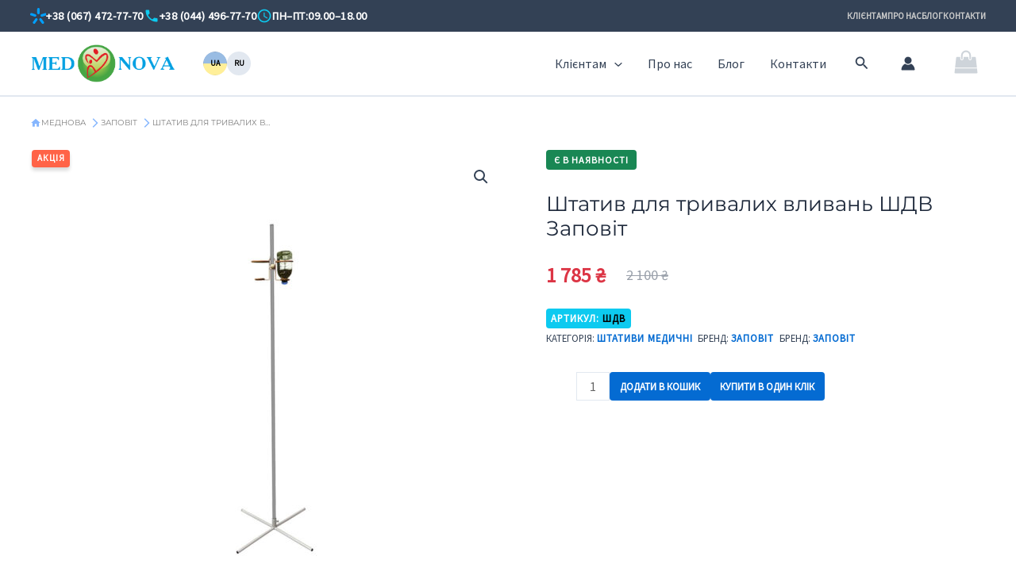

--- FILE ---
content_type: image/svg+xml
request_url: https://mednova.ua/wp-content/themes/mednova/assets/images/kyivstar.svg
body_size: 605
content:
<?xml version="1.0" encoding="utf-8"?><svg xmlns="http://www.w3.org/2000/svg" width="40" height="38" fill="none" xmlns:v="https://vecta.io/nano"><style><![CDATA[.B{stroke:#00a0ff}.C{stroke-width:6}.D{stroke-linecap:round}]]></style><path d="M19.825 3v9.161z" fill="#000"/><path d="M19.825 3v9.161" class="B C D"/><path d="M36.646 15.224l-8.712 2.831z" fill="#000"/><path d="M36.646 15.224l-8.712 2.831" class="B C D"/><path d="M30.222 35l-5.384-7.411z" fill="#000"/><path d="M30.222 35l-5.384-7.411" class="B C D"/><path d="M9.425 35l5.384-7.411z" fill="#000"/><path d="M9.425 35l5.384-7.411" class="B C D"/><path d="M3 15.224l8.712 2.831z" fill="#000"/><path d="M3 15.224l8.712 2.831" class="B C D"/></svg>
